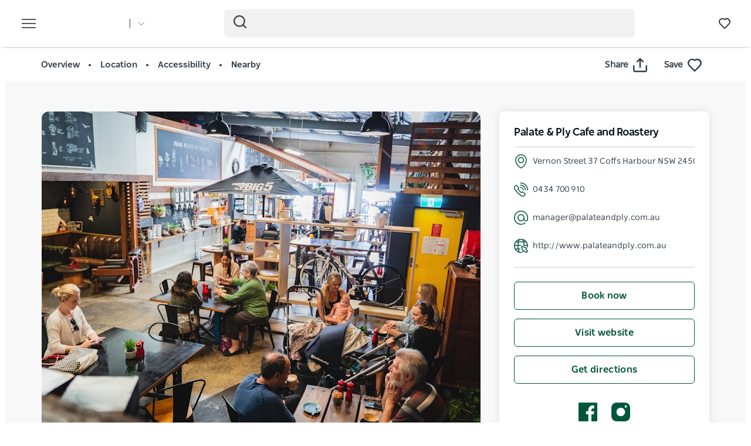

--- FILE ---
content_type: application/javascript
request_url: https://www.visitnsw.com/themes/custom/dnsw_bootstrap/js/get-root-domain.js?v=1
body_size: -30
content:
// fugly function to try and get the root domain
function getRootDomain() {
  'use strict';
  var hostname_bits = window.location.hostname.split('.');
  var bits_length = hostname_bits.length;
  var root_domain;

  // if this is somthing like "sydney" or "sydney.dev"
  // then we cant make the domain any shorter
  // TODO: this will break on tlds with a dot eg .com.au :\
  if (
    hostname_bits[bits_length - 1] === 'com' ||
    hostname_bits[bits_length - 1] === 'cn' ||
    hostname_bits[bits_length - 1] === 'dev'
  ) {
    root_domain = '.' + hostname_bits.slice(bits_length - 2, bits_length).join('.');
  }
  else if (hostname_bits[bits_length - 1] === 'au') {
    root_domain = '.' + hostname_bits.slice(bits_length - 3, bits_length).join('.');
  }
  else if (bits_length < 2) {
    root_domain = '.' + window.location.hostname;
  }
  else if (hostname_bits.length === 2) {
    root_domain = '.' + window.location.hostname;
  }
  else if (hostname_bits.length > 2) {
    // lop off the first bit and add a procedding dot
    root_domain = hostname_bits.slice(1, bits_length).join('.');
    root_domain = '.' + root_domain;
  }
  return root_domain;
}